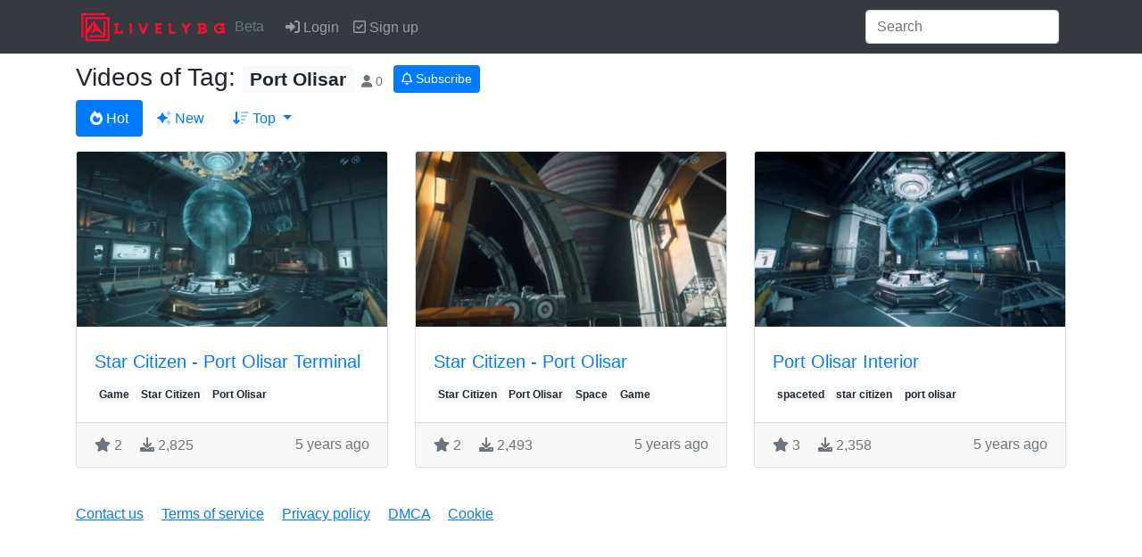

--- FILE ---
content_type: text/html; charset=utf-8
request_url: https://livelybg.com/tags/Port%20Olisar
body_size: 11735
content:
<!doctype html>
<html lang="en">

<head>
  <meta charset="utf-8">
  <meta name="viewport" content="width=device-width, initial-scale=1, shrink-to-fit=no">

  <title>LIVELYBG - Video virtual backgrounds with tag Port Olisar for virtual meetings</title>

  
  <meta property="og:title" content="Video virtual backgrounds with tag Port Olisar for virtual meetings" />
  <meta property="og:url" content="https://livelybg.com/tags/Port%20Olisar" />
  <meta property="og:image" content="https://livelybg-upload-prod.s3.us-west-2.amazonaws.com/videos/0d785bcd-2f65-4fc7-815b-dcd9afa8dc9f/preview.jpg" />
  <meta property="og:type" content="website" />
  <meta property="og:description" content="Video virtual backgrounds with tag Port Olisar for virtual meetings" />
  <meta property="og:site_name" content="LIVELYBG" />


  <!-- Bootstrap core CSS -->
  <link href="/static/vendor/bootstrap4/css/bootstrap.min.css" rel="stylesheet">
  <link href="/static/vendor/fontawesome6/pro/css/all.min.css" rel="stylesheet">
  <link href="/static/css/style.css" rel="stylesheet">

  <link rel="shortcut icon" type="image/svg" href="/static/images/favicon.svg"/>

  
<link href="https://vjs.zencdn.net/7.10.2/video-js.css" rel="stylesheet" />
<link href="https://unpkg.com/@videojs/themes@1/dist/forest/index.css" rel="stylesheet">


  <script defer data-domain="livelybg.com" src="https://plausible.io/js/plausible.js"></script>
</head>

<body>
  
    

<nav class="navbar navbar-expand-md navbar-dark bg-dark fixed-top">
  <div class="container">
    <a class="navbar-brand" href="/">
      <img src="/static/images/navbar-logo.svg" height="40" alt="LIVELYBG">
      <small class="text-muted">Beta</small>
    </a>
    <button class="navbar-toggler" type="button" data-toggle="collapse" data-target="#navbarsExampleDefault" aria-controls="navbarsExampleDefault"
      aria-expanded="false" aria-label="Toggle navigation">
      <span class="navbar-toggler-icon"></span>
    </button>

    <div class="collapse navbar-collapse bg-dark" id="navbarsExampleDefault">
      <ul class="navbar-nav mr-auto">
        
          <li class="nav-item">
    <a class="nav-link" href="/login">
      
      <i class="fa fa-sign-in-alt"></i>
      
      Login
      
    </a>
  </li>
          <li class="nav-item">
    <a class="nav-link" href="/register">
      
      <i class="far fa-check-square"></i>
      
      Sign up
      
    </a>
  </li>
        
      </ul>
          <form class="form-inline my-2 my-lg-0" action="/search">
      <input class="form-control mr-sm-2" type="search" placeholder="Search" aria-label="Search" name="terms">
    </form>
    </div>

  </div>
</nav>
  

  <main role="main" class="container">
    
    


<h3>
  Videos of Tag: <span class="badge badge-light">Port Olisar</span>
  <span class="text-muted mr-2" style="font-weight: norma; font-size: 50%" title="Subscriber">
    <i class="fa fa-user"></i>
    <span class="subscriber-count">
      0
    </span>
  </span>
  
    <a class="btn btn-primary btn-sm" href="/tag/Port%20Olisar/subscribe?_csrf_token=IjY2NGE1YjU5ZTA4MjgwODljYWE0MmU0MTA3ZGM1NGI1ZDAyNTZiZDgi.aXKo_Q.8JGv_oDCIxS2-n_BM-LwgWvMsu8"
       title="Get notified when there's new video published with this tag"
    >
      <i class="far fa-bell"></i> Subscribe
    </a>
  
</h3>

<ul class="nav nav-pills">
  <li class="nav-item" title="Recent popular videos">
    <a class="nav-link  active" href="/tags/Port%20Olisar"><i class="fa fa-fire"></i> Hot</a>
  </li>
  <li class="nav-item" title="New videos">
    <a class="nav-link " href="/tags/Port%20Olisar/new"><i class="fad fa-sparkles"></i> New</a>
  </li>
  <li class="nav-item dropdown">
    <a class="nav-link dropdown-toggle " data-toggle="dropdown" href="#" role="button" aria-haspopup="true" aria-expanded="false">
      <i class="fad fa-sort-amount-down"></i>
      
      Top
      
    </a>
    <div class="dropdown-menu">
      <a class="dropdown-item " href="/tags/Port%20Olisar/top/week">
        This week
      </a>
      <a class="dropdown-item " href="/tags/Port%20Olisar/top/month">
        This month
      </a>
      <a class="dropdown-item " href="/tags/Port%20Olisar/top/year">
        This year
      </a>
      <div class="dropdown-divider"></div>
      <a class="dropdown-item " href="/tags/Port%20Olisar/top/all">
        All time
      </a>
    </div>
  </li>
</ul>

<div class="row mt-3">
  
    <div class="col-sm-4 mb-4">
    <div class="card h-100">
      <a href="/video/2fUWsEWkV9KiGyfFQT49aE">
        <video
          id="video-thumbnail"
          class="card-img-top video-js vjs-theme-forest vjs-16-9"
          preload="auto"
          autoplay
          playsinline
          muted
          loop
          data-setup='{ "bigPlayButton": false }'
          poster="https://livelybg-upload-prod.s3.us-west-2.amazonaws.com/videos/0d785bcd-2f65-4fc7-815b-dcd9afa8dc9f/thumbnail.jpg"
        >
          <source src="https://livelybg-upload-prod.s3.us-west-2.amazonaws.com/videos/0d785bcd-2f65-4fc7-815b-dcd9afa8dc9f/thumbnail.hevc.mp4" type="video/mp4; codecs=hevc">
          <source src="https://livelybg-upload-prod.s3.us-west-2.amazonaws.com/videos/0d785bcd-2f65-4fc7-815b-dcd9afa8dc9f/thumbnail.webm" type="video/ogg; codecs=vp9">
          <source src="https://livelybg-upload-prod.s3.us-west-2.amazonaws.com/videos/0d785bcd-2f65-4fc7-815b-dcd9afa8dc9f/thumbnail.mp4" type="video/mp4">
        </video>
      </a>
      <div class="card-body">
        <h5 class="card-title"><a href="/video/2fUWsEWkV9KiGyfFQT49aE">Star Citizen - Port Olisar Terminal </a></h5>
        <p class="card-text">
          <span>
            
            <a href="/tags/Game" class="badge badge-light">Game</a>
            
            <a href="/tags/Star%20Citizen" class="badge badge-light">Star Citizen</a>
            
            <a href="/tags/Port%20Olisar" class="badge badge-light">Port Olisar</a>
            
          </span>
        </p>
      </div>
      <div class="card-footer text-muted">
        
          <span>
            <i class="fa fa-star"></i> <span class="like-count">2</span>
          </span>
        
        
          <span class="ml-3">
            <i class="fa fa-download"></i> <span class="download-count">2,825</span>
          </span>
        
        
        
          <time class="timeago float-right"
                datetime="2021-03-21T06:45:10.505762+00:00"
                title="2021-03-21 06:45:10+00:00">
          </time>
        
      </div>
    </div>
  </div>
  
    <div class="col-sm-4 mb-4">
    <div class="card h-100">
      <a href="/video/FBFXBFmPMhy4o752LJgDaa">
        <video
          id="video-thumbnail"
          class="card-img-top video-js vjs-theme-forest vjs-16-9"
          preload="auto"
          autoplay
          playsinline
          muted
          loop
          data-setup='{ "bigPlayButton": false }'
          poster="https://livelybg-upload-prod.s3.us-west-2.amazonaws.com/videos/72ce53cf-970f-4915-9498-40c60b0fe893/thumbnail.jpg"
        >
          <source src="https://livelybg-upload-prod.s3.us-west-2.amazonaws.com/videos/72ce53cf-970f-4915-9498-40c60b0fe893/thumbnail.hevc.mp4" type="video/mp4; codecs=hevc">
          <source src="https://livelybg-upload-prod.s3.us-west-2.amazonaws.com/videos/72ce53cf-970f-4915-9498-40c60b0fe893/thumbnail.webm" type="video/ogg; codecs=vp9">
          <source src="https://livelybg-upload-prod.s3.us-west-2.amazonaws.com/videos/72ce53cf-970f-4915-9498-40c60b0fe893/thumbnail.mp4" type="video/mp4">
        </video>
      </a>
      <div class="card-body">
        <h5 class="card-title"><a href="/video/FBFXBFmPMhy4o752LJgDaa">Star Citizen - Port Olisar</a></h5>
        <p class="card-text">
          <span>
            
            <a href="/tags/Star%20Citizen" class="badge badge-light">Star Citizen</a>
            
            <a href="/tags/Port%20Olisar" class="badge badge-light">Port Olisar</a>
            
            <a href="/tags/Space" class="badge badge-light">Space</a>
            
            <a href="/tags/Game" class="badge badge-light">Game</a>
            
          </span>
        </p>
      </div>
      <div class="card-footer text-muted">
        
          <span>
            <i class="fa fa-star"></i> <span class="like-count">2</span>
          </span>
        
        
          <span class="ml-3">
            <i class="fa fa-download"></i> <span class="download-count">2,493</span>
          </span>
        
        
        
          <time class="timeago float-right"
                datetime="2021-03-06T09:54:35.213825+00:00"
                title="2021-03-06 09:54:35+00:00">
          </time>
        
      </div>
    </div>
  </div>
  
    <div class="col-sm-4 mb-4">
    <div class="card h-100">
      <a href="/video/C2BMLoCGAbfE13636iP2yd">
        <video
          id="video-thumbnail"
          class="card-img-top video-js vjs-theme-forest vjs-16-9"
          preload="auto"
          autoplay
          playsinline
          muted
          loop
          data-setup='{ "bigPlayButton": false }'
          poster="https://livelybg-upload-prod.s3.us-west-2.amazonaws.com/videos/593ea5db-a98e-4d23-adfa-351693b18418/thumbnail.jpg"
        >
          <source src="https://livelybg-upload-prod.s3.us-west-2.amazonaws.com/videos/593ea5db-a98e-4d23-adfa-351693b18418/thumbnail.hevc.mp4" type="video/mp4; codecs=hevc">
          <source src="https://livelybg-upload-prod.s3.us-west-2.amazonaws.com/videos/593ea5db-a98e-4d23-adfa-351693b18418/thumbnail.webm" type="video/ogg; codecs=vp9">
          <source src="https://livelybg-upload-prod.s3.us-west-2.amazonaws.com/videos/593ea5db-a98e-4d23-adfa-351693b18418/thumbnail.mp4" type="video/mp4">
        </video>
      </a>
      <div class="card-body">
        <h5 class="card-title"><a href="/video/C2BMLoCGAbfE13636iP2yd">Port Olisar Interior</a></h5>
        <p class="card-text">
          <span>
            
            <a href="/tags/spaceted" class="badge badge-light">spaceted</a>
            
            <a href="/tags/star%20citizen" class="badge badge-light">star citizen</a>
            
            <a href="/tags/port%20olisar" class="badge badge-light">port olisar</a>
            
          </span>
        </p>
      </div>
      <div class="card-footer text-muted">
        
          <span>
            <i class="fa fa-star"></i> <span class="like-count">3</span>
          </span>
        
        
          <span class="ml-3">
            <i class="fa fa-download"></i> <span class="download-count">2,358</span>
          </span>
        
        
        
          <time class="timeago float-right"
                datetime="2021-03-22T08:18:16.819899+00:00"
                title="2021-03-22 08:18:16+00:00">
          </time>
        
      </div>
    </div>
  </div>
  
</div>


  </main>
  <!-- /.container -->

  
    <footer class="text-muted my-3">
  <div class="container">
    <a href="mailto:support@livelybg.com" style="text-decoration: underline;">Contact us</a>
    <a href="/terms-of-service" class="ml-3" style="text-decoration: underline;">Terms of service</a>
    <a href="/privacy" class="ml-3" style="text-decoration: underline;">Privacy policy</a>
    <a href="/dmca" class="ml-3" style="text-decoration: underline;">DMCA</a>
    <a href="/cookie" class="ml-3" style="text-decoration: underline;">Cookie</a>
  </div>
</footer>
  

  <!-- Bootstrap core JavaScript
    ================================================== -->
  <!-- Placed at the end of the document so the pages load faster -->
  <script
    src="https://code.jquery.com/jquery-3.5.1.min.js"
    integrity="sha256-9/aliU8dGd2tb6OSsuzixeV4y/faTqgFtohetphbbj0="
    crossorigin="anonymous"></script>
  <script src="/static/vendor/popper.min.js"></script>
  <script src="/static/vendor/bootstrap4/js/bootstrap.min.js"></script>
  
<script src="https://vjs.zencdn.net/7.10.2/video.min.js"></script>
<script src="/static/vendor/jquery-timeago.js"></script>
<script>
  $(function() {
    $('time.timeago').timeago();
  });
</script>

</body>

</html>

--- FILE ---
content_type: text/css; charset=utf-8
request_url: https://livelybg.com/static/css/style.css
body_size: -285
content:
body {
    padding-top: 70px;
}

.navbar {
    height: 60px;
}

--- FILE ---
content_type: image/svg+xml; charset=utf-8
request_url: https://livelybg.com/static/images/navbar-logo.svg
body_size: 2532
content:
<svg xmlns="http://www.w3.org/2000/svg" viewBox="0 0 1972.2 459.34"><defs><style>.cls-1{fill:#ff0d31;}</style></defs><g id="Layer_2" data-name="Layer 2"><polygon class="cls-1" points="355.57 80.7 381.03 80.7 381.03 73.85 381.03 55.24 362.43 55.24 90.75 55.24 72.15 55.24 72.15 73.85 72.15 345.77 72.15 364.13 90.75 364.13 97.36 364.13 97.36 344.3 97.36 338.92 97.36 330.1 97.36 237.59 97.36 80.7 281.9 80.7 355.57 80.7"/><path class="cls-1" d="M413.34,105.91H122.81V415H431.69V105.91Zm-6.86,283.67H148.27V326.92l53.35-76.36,25.7-83V255l-39.89,61,88.11-35.25,80,57.17v1.09H173.48v25.21H381V156.57H355.58V325.19L227.32,149.72l-79,109.79V131.36H406.48Z"/><path class="cls-1" d="M575.06,278.73v13.56H534.35V210.88h13.58V183.74H493.65v27.14h13.56v81.41H493.65v27.14H602.2v-40.7Zm329.54-95-38.77,95-38.13-95H803.15v27.14H809l43.94,108.55h25.84L934,183.74Zm543.41,0-33.92,44.91-33.93-44.91h-22v27.14h8.39l33.92,44.91v63.64h27.14V256.11l55.58-72.37Zm231,77.86a44.78,44.78,0,0,0-10.34-13.89,55.45,55.45,0,0,0,5.49-10.66,42.4,42.4,0,0,0,1.94-12.6,37.55,37.55,0,0,0-3.23-15.83,41.33,41.33,0,0,0-8.72-12.92,38.12,38.12,0,0,0-12.93-8.73,38.58,38.58,0,0,0-15.83-3.23h-74.63v27.14h13.57v81.41h-13.57v27.14h81.41A38.66,38.66,0,0,0,1658,316.2a41,41,0,0,0,21.65-21.64,37.58,37.58,0,0,0,3.23-15.83A38.13,38.13,0,0,0,1679,261.6Zm-77.54-50.72h33.92a12.94,12.94,0,0,1,9.37,3.88,12.26,12.26,0,0,1,4.2,9.69A14.4,14.4,0,0,1,1635.39,238h-33.92Zm50.4,77.54a14.27,14.27,0,0,1-9.7,3.87h-40.7V265.15h40.7a14.28,14.28,0,0,1,9.7,3.88,13.19,13.19,0,0,1,3.88,9.7A14.28,14.28,0,0,1,1651.87,288.42ZM1840.55,238v27.14H1879a39.93,39.93,0,0,1-5.82,11,42.72,42.72,0,0,1-8.72,8.4,51.31,51.31,0,0,1-11,5.82,43.29,43.29,0,0,1-12.92,1.93,37.6,37.6,0,0,1-15.84-3.23,50.72,50.72,0,0,1-12.92-8.72,45.48,45.48,0,0,1-8.72-12.92,40.32,40.32,0,0,1,0-31.67,45.48,45.48,0,0,1,8.72-12.92,38.3,38.3,0,0,1,12.92-8.72,37.6,37.6,0,0,1,15.84-3.23,36.53,36.53,0,0,1,16.79,3.55,40.23,40.23,0,0,1,13.25,9.69h32V183.74h-27.14v9.69A75.67,75.67,0,0,0,1859,186a68.72,68.72,0,0,0-18.41-2.26,66.69,66.69,0,0,0-26.5,5.17,69.56,69.56,0,0,0-21.32,14.54,67.07,67.07,0,0,0-14.54,21.64,66,66,0,0,0-5.49,26.5,67.14,67.14,0,0,0,5.49,26.49,70.59,70.59,0,0,0,14.54,21.64,74.73,74.73,0,0,0,21.32,14.22,62,62,0,0,0,26.5,5.49,69.56,69.56,0,0,0,22-3.55,71.82,71.82,0,0,0,19.06-10v13.57h27.14V238Z"/><polygon class="cls-1" points="719.15 183.74 719.15 319.43 692.01 319.43 692.01 210.88 685.23 210.88 685.23 183.74 719.15 183.74"/><polygon class="cls-1" points="1050.95 210.88 1050.95 238.01 1091.98 238.01 1091.98 265.15 1050.95 265.15 1050.95 292.29 1105.55 292.29 1105.55 319.43 1023.82 319.43 1023.82 210.88 1017.03 210.88 1017.03 183.74 1105.55 183.74 1105.55 210.88 1050.95 210.88"/><polygon class="cls-1" points="1276.78 292.29 1276.78 319.43 1195.37 319.43 1195.37 210.88 1188.58 210.88 1188.58 183.74 1222.5 183.74 1222.5 292.29 1276.78 292.29"/></g></svg>